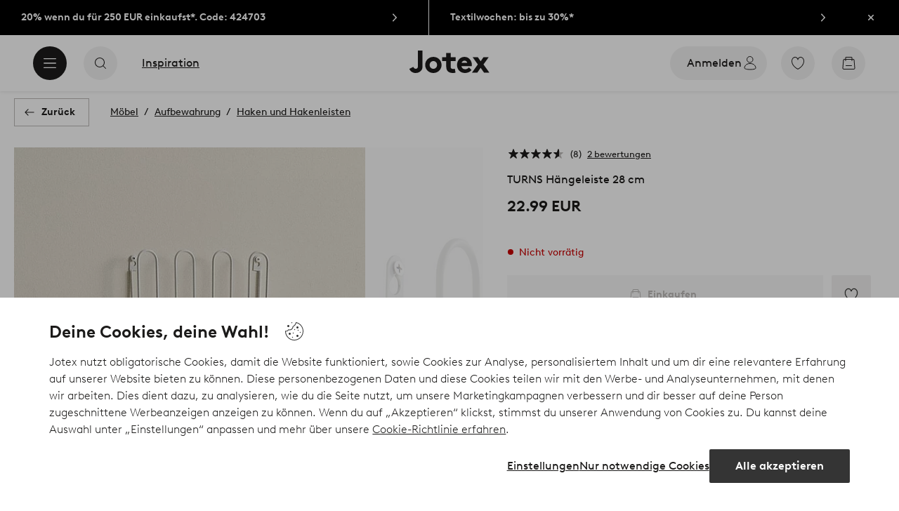

--- FILE ---
content_type: application/javascript; charset=UTF-8
request_url: https://www.at.jotex.com/_nuxt/bcf164b.js
body_size: 333
content:
(window.webpackJsonp=window.webpackJsonp||[]).push([[240],{534:function(t,l,f){"use strict";f.r(l);var v=f(0),component=Object(v.a)({},function(){var t=this,l=t._self._c;return l("g",{attrs:{"fill-rule":"evenodd"}},[l("path",{attrs:{d:"M24 0H0v8h24V0z",fill:"#EF2B2D"}}),t._v(" "),l("path",{attrs:{d:"M24 0H0v8h24V0z",fill:"#EF2B2D"}}),t._v(" "),l("path",{attrs:{d:"M24 8H0v8h24V8z",fill:"#fff"}}),t._v(" "),l("path",{attrs:{d:"M24 8H0v8h24V8z",fill:"#fff"}}),t._v(" "),l("path",{attrs:{d:"M24 16H0v8h24v-8z",fill:"#EF2B2D"}}),t._v(" "),l("path",{attrs:{d:"M24 16H0v8h24v-8z",fill:"#EF2B2D"}})])},[],!1,null,null,null);l.default=component.exports}}]);
//# sourceMappingURL=bcf164b.js.map